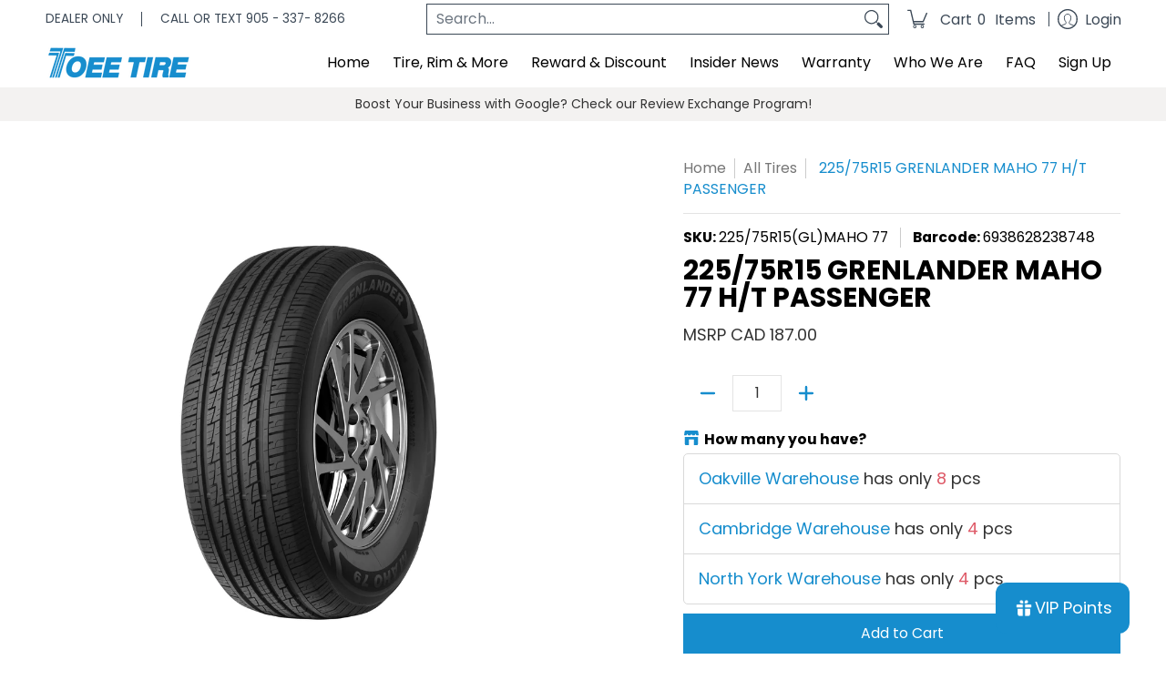

--- FILE ---
content_type: application/javascript; charset=utf-8
request_url: https://searchanise-ef84.kxcdn.com/preload_data.1y5c5O3B3P.js
body_size: 945
content:
window.Searchanise.preloadedSuggestions=['all weather','all weather tires','winter tires','snow tires','steel rim','all season','195/65r15 winter','toee tire','winter tire','grenlander l-zeal56 uhp passenger','all terrain','grenlander tire','windforce snowblazer uhp','205 55 16 all weather','dragon tooth','winter size','grenlander gl868 winter','21565r16 winter','steel rim 18 inch 5x114.3','grenlander 205/60r16','winter tire 14','winter tires 14','truck tires','grenlander icehawke ii','all terr','grenlander icehawke','a t','windforce catchfors uhp','r18 winter','15 inch rim','85/65r15 winter','enri u08 uh','265/70 r18 winter tires','steel rim 18 inch','275/40 r20 winter','maga at two','305/40r22(gl)dias zero uhp','sign in','rim 14 inch','white wall','185/65r15 tracmax a/stracsaver all weather(year 2021)(clearance sale','contact us','windforce catchfors','185 60r 15 winter tires','all tires','275/45r21 grenlander enri u08 uhp passenger','195/65r15 grenlander gl868 w','18x 5x120','steel rim x47215','greenwing as 205 55 16','245/75r16 lt','2356516c winter','235/55r19 grenlander icehawke i winter','steel rim x49567 19 inch 5x114.3','195/50r16 winter','mudd tires','hub rings','275/60r20 grenlander','car wheel hub centric rings','235/45r18(gl)icehawke i','winter ties','235/55r19 grenlander','steel rim x48566(x83858 18 inch 5x114.3','steel rim x48566','17 inch rim','255/35r19 winter','235/60r18(gl)winter gl868','steel rim 18 inch 5x114','245/60r18 grenlander gl868 winter','235/40r18 grenlander icehawke i winter','17x7.0 5x127','all weather 235 55 r20','8 width steel rim','2854522 grenlander dias zero','255/50r20 grenlander icehawke ii winter','195/60r15 grenlander icehawke','valve caps','tire repair','grenlander icedefensor stud ii','grenlander icedefensor','grenlander conquewind','275/40r20 grenlander dias zero uhp passenger','235/40r19(gl)enri u08 uhp','205/60r16 grenlander colo h02 hp passenger','255/55r18 grenlander','245/40r18 all seasons','sumer tire','20565r16 winter','225/45r17 grenlander l-snow','245 40 r18 winter','275/55r20 grenlander icehawke ii winter','235/55r20 grenlander icehawke i winter','si li','215/65r16 all season','16 inch 5x100','275/45r21(gl)enri u08','245/40r18 grenlander gl868 winter','225/55r17 grenlander l-zeal56 uhp passenger','mud tires','205/55r17 grenlander l-zeal56','225/40r18(gl)winter gl868','215/55r17 grenlander icehawke i winter','235/50r18 grenlander l-zeal56 uhp passenger','ice hawk','lt tires','lt 245/75r16','al terrain','225/40r18 grenlander icehawke i winter','hemisphere hw501','245/45r19 grenlander gl868 winter','winter grenlander 235 60 r18','grenlander icehawke i','icehawke i','205/55r17 grenlander l-zeal56 uhp passenger','245/70r16 horizon','on line order','225/65r17 grenlander maho 79 h/t passenger','grenlander enri','215/45r17 winter','235-60r18 all weather tire','tire winter','windforce catchfors uhp passenger','235/45r17 windforce catchfors uhp passenger','275/65r18 windforce','195/55r15 winter','snow tire 235 50 18','green lander','off road','225/45r17 all weather','50r20 winter','windforce snowblazer uhp 225/55r17','205/55r16 winter','205/55r16 windforce snowblazer winter','all weather tire','tracmax x-privilo tx3','245 40 r18 xl winter tire','225/45r17 all','205/45r17 windforce catchfors uhp passenger','snow blazer','all weather 205 55 16','lt245/75 r16','grenlander ice','windforce catchfors a/t','20555r16 winter tires','295/40r21 grenlander icehawke','haida tires','steel rim 18','winter tires 255/55 18','windforce catchfors 205','235/65r17 winter tires','inch 5x114.3','225/60r18 all','catchfors uhp','grenlander 235 65 r17 winter','245/45r20 grenlander icehawke ii winter','60r20 windforce','245/40r17(wf)catchfors uhp'];